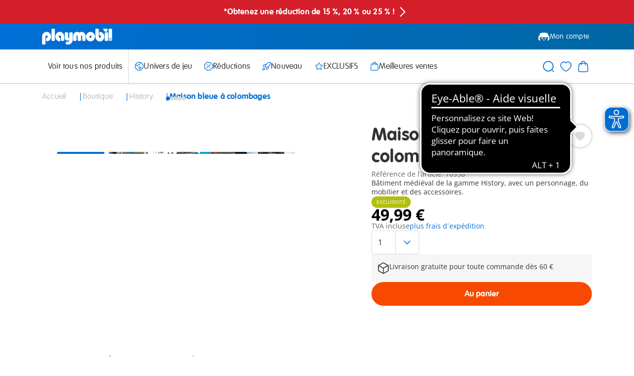

--- FILE ---
content_type: text/javascript; charset=utf-8
request_url: https://e.cquotient.com/recs/aabe-FR/product-to-product-v-two?callback=CQuotient._callback0&_=1769078817965&_device=mac&userId=&cookieId=&emailId=&anchors=id%3A%3A70958%7C%7Csku%3A%3A%7C%7Ctype%3A%3A%7C%7Calt_id%3A%3A&slotId=product-detail-recommendations&slotConfigId=ProductDetailConfiguration&slotConfigTemplate=slots%2Frecommendation%2FeinsteinRecommendationSlot.isml&ccver=1.03&realm=AABE&siteId=FR&instanceType=prd&v=v3.1.3&json=%7B%22userId%22%3A%22%22%2C%22cookieId%22%3A%22%22%2C%22emailId%22%3A%22%22%2C%22anchors%22%3A%5B%7B%22id%22%3A%2270958%22%2C%22sku%22%3A%22%22%2C%22type%22%3A%22%22%2C%22alt_id%22%3A%22%22%7D%5D%2C%22slotId%22%3A%22product-detail-recommendations%22%2C%22slotConfigId%22%3A%22ProductDetailConfiguration%22%2C%22slotConfigTemplate%22%3A%22slots%2Frecommendation%2FeinsteinRecommendationSlot.isml%22%2C%22ccver%22%3A%221.03%22%2C%22realm%22%3A%22AABE%22%2C%22siteId%22%3A%22FR%22%2C%22instanceType%22%3A%22prd%22%2C%22v%22%3A%22v3.1.3%22%7D
body_size: 272
content:
/**/ typeof CQuotient._callback0 === 'function' && CQuotient._callback0({"product-to-product-v-two":{"displayMessage":"product-to-product-v-two","recs":[{"id":"70955","product_name":"Musée médiéval","image_url":"http://media.playmobil.com/i/playmobil/70955_product_detail","product_url":"https://www.playmobil.fr/musee-medieval/70955.html"},{"id":"PM2305D","product_name":"Maxiplaymo Maisons historiques","image_url":"http://media.playmobil.com/i/playmobil/PM2305D_product_detail","product_url":"https://www.playmobil.fr/maxiplaymo-maisons-historiques/PM2305D.html"},{"id":"70957","product_name":"Maison à colombage jaune","image_url":"http://media.playmobil.com/i/playmobil/70957_product_detail","product_url":"https://www.playmobil.fr/maison-a-colombage-jaune/70957.html"},{"id":"70953","product_name":"Prison médiévale","image_url":"http://media.playmobil.com/i/playmobil/70953_product_detail","product_url":"https://www.playmobil.fr/prison-medievale/70953.html"}],"recoUUID":"e4300571-e6bd-49de-8fb6-4a22371db34e"}});